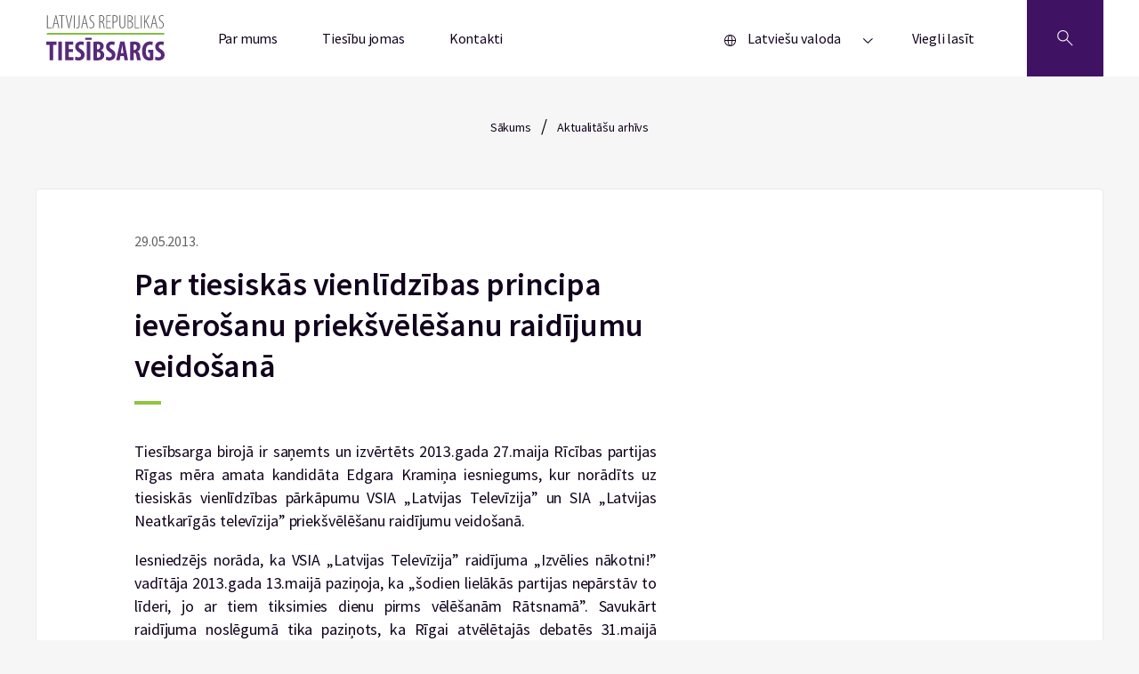

--- FILE ---
content_type: text/html; charset=UTF-8
request_url: https://www.tiesibsargs.lv/news/par-tiesiskas-vienlidzibas-principa-ieverosanu-prieksvelesanu-raidijumu-veidosana/
body_size: 11026
content:
<!doctype html>

<!--[if lt IE 9]><html class="no-js no-svg ie lt-ie9 lt-ie8 lt-ie7" lang="lv" prefix="og: https://ogp.me/ns#"> <![endif]-->
<!--[if IE 9]><html class="no-js no-svg ie ie9 lt-ie9 lt-ie8" lang="lv" prefix="og: https://ogp.me/ns#"> <![endif]-->
<!--[if gt IE 9]><!--><html class="no-js no-svg" lang="lv" prefix="og: https://ogp.me/ns#"> <!--<![endif]-->
<head>
    <meta charset="UTF-8" />
    <meta name="description" content="Tavs aizstāvis cilvēktiesību jautājumos!">
    <meta http-equiv="Content-Type" content="text/html; charset=UTF-8" />
    <meta http-equiv="X-UA-Compatible" content="IE=edge">
    <meta name="viewport" content="width=device-width, initial-scale=1.0">

        <link rel="apple-touch-icon" sizes="60x60" href="https://www.tiesibsargs.lv/wp-content/themes/tiesibsargs/assets/favicons/apple-touch-icon.png">
    <link rel="icon" type="image/png" sizes="32x32" href="https://www.tiesibsargs.lv/wp-content/themes/tiesibsargs/assets/favicons/favicon-32x32.png">
    <link rel="icon" type="image/png" sizes="16x16" href="https://www.tiesibsargs.lv/wp-content/themes/tiesibsargs/assets/favicons/favicon-16x16.png">
    <link rel="manifest" href="https://www.tiesibsargs.lv/wp-content/themes/tiesibsargs/assets/favicons/site.webmanifest">
    <link rel="mask-icon" href="https://www.tiesibsargs.lv/wp-content/themes/tiesibsargs/assets/favicons/safari-pinned-tab.svg" color="#5bbad5">
    <meta name="msapplication-TileColor" content="#da532c">
    <meta name="theme-color" content="#ffffff">


    <!-- Privacy-friendly analytics by Plausible -->
    <script async src="https://plausible.io/js/pa-CDGdfWsmB5zIPeDxH52D_.js"></script>
    <script>
    window.plausible=window.plausible||function(){(plausible.q=plausible.q||[]).push(arguments)},plausible.init=plausible.init||function(i){plausible.o=i||{}};
    plausible.init()
    </script>



    
<!-- Search Engine Optimization by Rank Math PRO - https://rankmath.com/ -->
<title>Par tiesiskās vienlīdzības principa ievērošanu priekšvēlēšanu raidījumu veidošanā - Tiesībsargs</title>
<meta name="description" content="Tiesībsarga birojā ir saņemts un izvērtēts 2013.gada 27.maija Rīcības partijas Rīgas mēra amata kandidāta Edgara Kramiņa iesniegums, kur norādīts uz tiesiskās vienlīdzības pārkāpumu VSIA „Latvijas Televīzija” un SIA „Latvijas Neatkarīgās televīzija” priekšvēlēšanu raidījumu veidošanā."/>
<meta name="robots" content="follow, index, max-snippet:-1, max-video-preview:-1, max-image-preview:large"/>
<link rel="canonical" href="https://www.tiesibsargs.lv/news/par-tiesiskas-vienlidzibas-principa-ieverosanu-prieksvelesanu-raidijumu-veidosana/" />
<meta property="og:locale" content="lv_LV" />
<meta property="og:type" content="article" />
<meta property="og:title" content="Par tiesiskās vienlīdzības principa ievērošanu priekšvēlēšanu raidījumu veidošanā - Tiesībsargs" />
<meta property="og:description" content="Tiesībsarga birojā ir saņemts un izvērtēts 2013.gada 27.maija Rīcības partijas Rīgas mēra amata kandidāta Edgara Kramiņa iesniegums, kur norādīts uz tiesiskās vienlīdzības pārkāpumu VSIA „Latvijas Televīzija” un SIA „Latvijas Neatkarīgās televīzija” priekšvēlēšanu raidījumu veidošanā." />
<meta property="og:url" content="https://www.tiesibsargs.lv/news/par-tiesiskas-vienlidzibas-principa-ieverosanu-prieksvelesanu-raidijumu-veidosana/" />
<meta property="og:site_name" content="Tiesībsargs" />
<meta property="article:publisher" content="https://www.facebook.com/Tiesibsargs" />
<meta property="fb:app_id" content="357455879894843" />
<meta property="og:image" content="https://www.tiesibsargs.lv/wp-content/uploads/2022/07/share-image1.png" />
<meta property="og:image:secure_url" content="https://www.tiesibsargs.lv/wp-content/uploads/2022/07/share-image1.png" />
<meta property="og:image:width" content="1200" />
<meta property="og:image:height" content="630" />
<meta property="og:image:alt" content="Par tiesiskās vienlīdzības principa ievērošanu priekšvēlēšanu raidījumu veidošanā" />
<meta property="og:image:type" content="image/png" />
<meta name="twitter:card" content="summary_large_image" />
<meta name="twitter:title" content="Par tiesiskās vienlīdzības principa ievērošanu priekšvēlēšanu raidījumu veidošanā - Tiesībsargs" />
<meta name="twitter:description" content="Tiesībsarga birojā ir saņemts un izvērtēts 2013.gada 27.maija Rīcības partijas Rīgas mēra amata kandidāta Edgara Kramiņa iesniegums, kur norādīts uz tiesiskās vienlīdzības pārkāpumu VSIA „Latvijas Televīzija” un SIA „Latvijas Neatkarīgās televīzija” priekšvēlēšanu raidījumu veidošanā." />
<meta name="twitter:site" content="@tiesibsargs_lv" />
<meta name="twitter:creator" content="@tiesibsargs_lv" />
<meta name="twitter:image" content="https://www.tiesibsargs.lv/wp-content/uploads/2022/07/share-image1.png" />
<!-- /Rank Math WordPress SEO plugin -->

<link rel='dns-prefetch' href='//cse.google.com' />
<link rel="alternate" type="application/rss+xml" title="Tiesībsargs&raquo; Plūsma" href="https://www.tiesibsargs.lv/feed/" />
<link rel="alternate" type="application/rss+xml" title="Komentāru plūsma" href="https://www.tiesibsargs.lv/comments/feed/" />
<link rel="alternate" title="oEmbed (JSON)" type="application/json+oembed" href="https://www.tiesibsargs.lv/wp-json/oembed/1.0/embed?url=https%3A%2F%2Fwww.tiesibsargs.lv%2Fnews%2Fpar-tiesiskas-vienlidzibas-principa-ieverosanu-prieksvelesanu-raidijumu-veidosana%2F" />
<link rel="alternate" title="oEmbed (XML)" type="text/xml+oembed" href="https://www.tiesibsargs.lv/wp-json/oembed/1.0/embed?url=https%3A%2F%2Fwww.tiesibsargs.lv%2Fnews%2Fpar-tiesiskas-vienlidzibas-principa-ieverosanu-prieksvelesanu-raidijumu-veidosana%2F&#038;format=xml" />
<style id='wp-img-auto-sizes-contain-inline-css' type='text/css'>
img:is([sizes=auto i],[sizes^="auto," i]){contain-intrinsic-size:3000px 1500px}
/*# sourceURL=wp-img-auto-sizes-contain-inline-css */
</style>
<style id='wp-emoji-styles-inline-css' type='text/css'>

	img.wp-smiley, img.emoji {
		display: inline !important;
		border: none !important;
		box-shadow: none !important;
		height: 1em !important;
		width: 1em !important;
		margin: 0 0.07em !important;
		vertical-align: -0.1em !important;
		background: none !important;
		padding: 0 !important;
	}
/*# sourceURL=wp-emoji-styles-inline-css */
</style>
<style id='wp-block-library-inline-css' type='text/css'>
:root{--wp-block-synced-color:#7a00df;--wp-block-synced-color--rgb:122,0,223;--wp-bound-block-color:var(--wp-block-synced-color);--wp-editor-canvas-background:#ddd;--wp-admin-theme-color:#007cba;--wp-admin-theme-color--rgb:0,124,186;--wp-admin-theme-color-darker-10:#006ba1;--wp-admin-theme-color-darker-10--rgb:0,107,160.5;--wp-admin-theme-color-darker-20:#005a87;--wp-admin-theme-color-darker-20--rgb:0,90,135;--wp-admin-border-width-focus:2px}@media (min-resolution:192dpi){:root{--wp-admin-border-width-focus:1.5px}}.wp-element-button{cursor:pointer}:root .has-very-light-gray-background-color{background-color:#eee}:root .has-very-dark-gray-background-color{background-color:#313131}:root .has-very-light-gray-color{color:#eee}:root .has-very-dark-gray-color{color:#313131}:root .has-vivid-green-cyan-to-vivid-cyan-blue-gradient-background{background:linear-gradient(135deg,#00d084,#0693e3)}:root .has-purple-crush-gradient-background{background:linear-gradient(135deg,#34e2e4,#4721fb 50%,#ab1dfe)}:root .has-hazy-dawn-gradient-background{background:linear-gradient(135deg,#faaca8,#dad0ec)}:root .has-subdued-olive-gradient-background{background:linear-gradient(135deg,#fafae1,#67a671)}:root .has-atomic-cream-gradient-background{background:linear-gradient(135deg,#fdd79a,#004a59)}:root .has-nightshade-gradient-background{background:linear-gradient(135deg,#330968,#31cdcf)}:root .has-midnight-gradient-background{background:linear-gradient(135deg,#020381,#2874fc)}:root{--wp--preset--font-size--normal:16px;--wp--preset--font-size--huge:42px}.has-regular-font-size{font-size:1em}.has-larger-font-size{font-size:2.625em}.has-normal-font-size{font-size:var(--wp--preset--font-size--normal)}.has-huge-font-size{font-size:var(--wp--preset--font-size--huge)}.has-text-align-center{text-align:center}.has-text-align-left{text-align:left}.has-text-align-right{text-align:right}.has-fit-text{white-space:nowrap!important}#end-resizable-editor-section{display:none}.aligncenter{clear:both}.items-justified-left{justify-content:flex-start}.items-justified-center{justify-content:center}.items-justified-right{justify-content:flex-end}.items-justified-space-between{justify-content:space-between}.screen-reader-text{border:0;clip-path:inset(50%);height:1px;margin:-1px;overflow:hidden;padding:0;position:absolute;width:1px;word-wrap:normal!important}.screen-reader-text:focus{background-color:#ddd;clip-path:none;color:#444;display:block;font-size:1em;height:auto;left:5px;line-height:normal;padding:15px 23px 14px;text-decoration:none;top:5px;width:auto;z-index:100000}html :where(.has-border-color){border-style:solid}html :where([style*=border-top-color]){border-top-style:solid}html :where([style*=border-right-color]){border-right-style:solid}html :where([style*=border-bottom-color]){border-bottom-style:solid}html :where([style*=border-left-color]){border-left-style:solid}html :where([style*=border-width]){border-style:solid}html :where([style*=border-top-width]){border-top-style:solid}html :where([style*=border-right-width]){border-right-style:solid}html :where([style*=border-bottom-width]){border-bottom-style:solid}html :where([style*=border-left-width]){border-left-style:solid}html :where(img[class*=wp-image-]){height:auto;max-width:100%}:where(figure){margin:0 0 1em}html :where(.is-position-sticky){--wp-admin--admin-bar--position-offset:var(--wp-admin--admin-bar--height,0px)}@media screen and (max-width:600px){html :where(.is-position-sticky){--wp-admin--admin-bar--position-offset:0px}}

/*# sourceURL=wp-block-library-inline-css */
</style><style id='global-styles-inline-css' type='text/css'>
:root{--wp--preset--aspect-ratio--square: 1;--wp--preset--aspect-ratio--4-3: 4/3;--wp--preset--aspect-ratio--3-4: 3/4;--wp--preset--aspect-ratio--3-2: 3/2;--wp--preset--aspect-ratio--2-3: 2/3;--wp--preset--aspect-ratio--16-9: 16/9;--wp--preset--aspect-ratio--9-16: 9/16;--wp--preset--color--black: #000000;--wp--preset--color--cyan-bluish-gray: #abb8c3;--wp--preset--color--white: #ffffff;--wp--preset--color--pale-pink: #f78da7;--wp--preset--color--vivid-red: #cf2e2e;--wp--preset--color--luminous-vivid-orange: #ff6900;--wp--preset--color--luminous-vivid-amber: #fcb900;--wp--preset--color--light-green-cyan: #7bdcb5;--wp--preset--color--vivid-green-cyan: #00d084;--wp--preset--color--pale-cyan-blue: #8ed1fc;--wp--preset--color--vivid-cyan-blue: #0693e3;--wp--preset--color--vivid-purple: #9b51e0;--wp--preset--gradient--vivid-cyan-blue-to-vivid-purple: linear-gradient(135deg,rgb(6,147,227) 0%,rgb(155,81,224) 100%);--wp--preset--gradient--light-green-cyan-to-vivid-green-cyan: linear-gradient(135deg,rgb(122,220,180) 0%,rgb(0,208,130) 100%);--wp--preset--gradient--luminous-vivid-amber-to-luminous-vivid-orange: linear-gradient(135deg,rgb(252,185,0) 0%,rgb(255,105,0) 100%);--wp--preset--gradient--luminous-vivid-orange-to-vivid-red: linear-gradient(135deg,rgb(255,105,0) 0%,rgb(207,46,46) 100%);--wp--preset--gradient--very-light-gray-to-cyan-bluish-gray: linear-gradient(135deg,rgb(238,238,238) 0%,rgb(169,184,195) 100%);--wp--preset--gradient--cool-to-warm-spectrum: linear-gradient(135deg,rgb(74,234,220) 0%,rgb(151,120,209) 20%,rgb(207,42,186) 40%,rgb(238,44,130) 60%,rgb(251,105,98) 80%,rgb(254,248,76) 100%);--wp--preset--gradient--blush-light-purple: linear-gradient(135deg,rgb(255,206,236) 0%,rgb(152,150,240) 100%);--wp--preset--gradient--blush-bordeaux: linear-gradient(135deg,rgb(254,205,165) 0%,rgb(254,45,45) 50%,rgb(107,0,62) 100%);--wp--preset--gradient--luminous-dusk: linear-gradient(135deg,rgb(255,203,112) 0%,rgb(199,81,192) 50%,rgb(65,88,208) 100%);--wp--preset--gradient--pale-ocean: linear-gradient(135deg,rgb(255,245,203) 0%,rgb(182,227,212) 50%,rgb(51,167,181) 100%);--wp--preset--gradient--electric-grass: linear-gradient(135deg,rgb(202,248,128) 0%,rgb(113,206,126) 100%);--wp--preset--gradient--midnight: linear-gradient(135deg,rgb(2,3,129) 0%,rgb(40,116,252) 100%);--wp--preset--font-size--small: 13px;--wp--preset--font-size--medium: 20px;--wp--preset--font-size--large: 36px;--wp--preset--font-size--x-large: 42px;--wp--preset--spacing--20: 0.44rem;--wp--preset--spacing--30: 0.67rem;--wp--preset--spacing--40: 1rem;--wp--preset--spacing--50: 1.5rem;--wp--preset--spacing--60: 2.25rem;--wp--preset--spacing--70: 3.38rem;--wp--preset--spacing--80: 5.06rem;--wp--preset--shadow--natural: 6px 6px 9px rgba(0, 0, 0, 0.2);--wp--preset--shadow--deep: 12px 12px 50px rgba(0, 0, 0, 0.4);--wp--preset--shadow--sharp: 6px 6px 0px rgba(0, 0, 0, 0.2);--wp--preset--shadow--outlined: 6px 6px 0px -3px rgb(255, 255, 255), 6px 6px rgb(0, 0, 0);--wp--preset--shadow--crisp: 6px 6px 0px rgb(0, 0, 0);}:where(.is-layout-flex){gap: 0.5em;}:where(.is-layout-grid){gap: 0.5em;}body .is-layout-flex{display: flex;}.is-layout-flex{flex-wrap: wrap;align-items: center;}.is-layout-flex > :is(*, div){margin: 0;}body .is-layout-grid{display: grid;}.is-layout-grid > :is(*, div){margin: 0;}:where(.wp-block-columns.is-layout-flex){gap: 2em;}:where(.wp-block-columns.is-layout-grid){gap: 2em;}:where(.wp-block-post-template.is-layout-flex){gap: 1.25em;}:where(.wp-block-post-template.is-layout-grid){gap: 1.25em;}.has-black-color{color: var(--wp--preset--color--black) !important;}.has-cyan-bluish-gray-color{color: var(--wp--preset--color--cyan-bluish-gray) !important;}.has-white-color{color: var(--wp--preset--color--white) !important;}.has-pale-pink-color{color: var(--wp--preset--color--pale-pink) !important;}.has-vivid-red-color{color: var(--wp--preset--color--vivid-red) !important;}.has-luminous-vivid-orange-color{color: var(--wp--preset--color--luminous-vivid-orange) !important;}.has-luminous-vivid-amber-color{color: var(--wp--preset--color--luminous-vivid-amber) !important;}.has-light-green-cyan-color{color: var(--wp--preset--color--light-green-cyan) !important;}.has-vivid-green-cyan-color{color: var(--wp--preset--color--vivid-green-cyan) !important;}.has-pale-cyan-blue-color{color: var(--wp--preset--color--pale-cyan-blue) !important;}.has-vivid-cyan-blue-color{color: var(--wp--preset--color--vivid-cyan-blue) !important;}.has-vivid-purple-color{color: var(--wp--preset--color--vivid-purple) !important;}.has-black-background-color{background-color: var(--wp--preset--color--black) !important;}.has-cyan-bluish-gray-background-color{background-color: var(--wp--preset--color--cyan-bluish-gray) !important;}.has-white-background-color{background-color: var(--wp--preset--color--white) !important;}.has-pale-pink-background-color{background-color: var(--wp--preset--color--pale-pink) !important;}.has-vivid-red-background-color{background-color: var(--wp--preset--color--vivid-red) !important;}.has-luminous-vivid-orange-background-color{background-color: var(--wp--preset--color--luminous-vivid-orange) !important;}.has-luminous-vivid-amber-background-color{background-color: var(--wp--preset--color--luminous-vivid-amber) !important;}.has-light-green-cyan-background-color{background-color: var(--wp--preset--color--light-green-cyan) !important;}.has-vivid-green-cyan-background-color{background-color: var(--wp--preset--color--vivid-green-cyan) !important;}.has-pale-cyan-blue-background-color{background-color: var(--wp--preset--color--pale-cyan-blue) !important;}.has-vivid-cyan-blue-background-color{background-color: var(--wp--preset--color--vivid-cyan-blue) !important;}.has-vivid-purple-background-color{background-color: var(--wp--preset--color--vivid-purple) !important;}.has-black-border-color{border-color: var(--wp--preset--color--black) !important;}.has-cyan-bluish-gray-border-color{border-color: var(--wp--preset--color--cyan-bluish-gray) !important;}.has-white-border-color{border-color: var(--wp--preset--color--white) !important;}.has-pale-pink-border-color{border-color: var(--wp--preset--color--pale-pink) !important;}.has-vivid-red-border-color{border-color: var(--wp--preset--color--vivid-red) !important;}.has-luminous-vivid-orange-border-color{border-color: var(--wp--preset--color--luminous-vivid-orange) !important;}.has-luminous-vivid-amber-border-color{border-color: var(--wp--preset--color--luminous-vivid-amber) !important;}.has-light-green-cyan-border-color{border-color: var(--wp--preset--color--light-green-cyan) !important;}.has-vivid-green-cyan-border-color{border-color: var(--wp--preset--color--vivid-green-cyan) !important;}.has-pale-cyan-blue-border-color{border-color: var(--wp--preset--color--pale-cyan-blue) !important;}.has-vivid-cyan-blue-border-color{border-color: var(--wp--preset--color--vivid-cyan-blue) !important;}.has-vivid-purple-border-color{border-color: var(--wp--preset--color--vivid-purple) !important;}.has-vivid-cyan-blue-to-vivid-purple-gradient-background{background: var(--wp--preset--gradient--vivid-cyan-blue-to-vivid-purple) !important;}.has-light-green-cyan-to-vivid-green-cyan-gradient-background{background: var(--wp--preset--gradient--light-green-cyan-to-vivid-green-cyan) !important;}.has-luminous-vivid-amber-to-luminous-vivid-orange-gradient-background{background: var(--wp--preset--gradient--luminous-vivid-amber-to-luminous-vivid-orange) !important;}.has-luminous-vivid-orange-to-vivid-red-gradient-background{background: var(--wp--preset--gradient--luminous-vivid-orange-to-vivid-red) !important;}.has-very-light-gray-to-cyan-bluish-gray-gradient-background{background: var(--wp--preset--gradient--very-light-gray-to-cyan-bluish-gray) !important;}.has-cool-to-warm-spectrum-gradient-background{background: var(--wp--preset--gradient--cool-to-warm-spectrum) !important;}.has-blush-light-purple-gradient-background{background: var(--wp--preset--gradient--blush-light-purple) !important;}.has-blush-bordeaux-gradient-background{background: var(--wp--preset--gradient--blush-bordeaux) !important;}.has-luminous-dusk-gradient-background{background: var(--wp--preset--gradient--luminous-dusk) !important;}.has-pale-ocean-gradient-background{background: var(--wp--preset--gradient--pale-ocean) !important;}.has-electric-grass-gradient-background{background: var(--wp--preset--gradient--electric-grass) !important;}.has-midnight-gradient-background{background: var(--wp--preset--gradient--midnight) !important;}.has-small-font-size{font-size: var(--wp--preset--font-size--small) !important;}.has-medium-font-size{font-size: var(--wp--preset--font-size--medium) !important;}.has-large-font-size{font-size: var(--wp--preset--font-size--large) !important;}.has-x-large-font-size{font-size: var(--wp--preset--font-size--x-large) !important;}
/*# sourceURL=global-styles-inline-css */
</style>

<style id='classic-theme-styles-inline-css' type='text/css'>
/*! This file is auto-generated */
.wp-block-button__link{color:#fff;background-color:#32373c;border-radius:9999px;box-shadow:none;text-decoration:none;padding:calc(.667em + 2px) calc(1.333em + 2px);font-size:1.125em}.wp-block-file__button{background:#32373c;color:#fff;text-decoration:none}
/*# sourceURL=/wp-includes/css/classic-themes.min.css */
</style>
<link rel='stylesheet' id='pb-accordion-blocks-style-css' href='https://www.tiesibsargs.lv/wp-content/plugins/accordion-blocks/build/index.css?ver=1764978682' type='text/css' media='all' />
<link rel='stylesheet' id='style-css' href='https://www.tiesibsargs.lv/wp-content/themes/tiesibsargs/assets/generated-css/single-news.b3beb837.css?ver=1.0' type='text/css' media='screen' />
<script type="text/javascript" src="https://www.tiesibsargs.lv/wp-includes/js/jquery/jquery.min.js?ver=3.7.1" id="jquery-core-js"></script>
<script type="text/javascript" src="https://www.tiesibsargs.lv/wp-includes/js/jquery/jquery-migrate.min.js?ver=3.4.1" id="jquery-migrate-js"></script>
<script type="text/javascript" src="https://cse.google.com/cse.js?cx=4ecf8b2ada6dbb67b&amp;ver=6.9" id="google-search-js"></script>
<link rel="https://api.w.org/" href="https://www.tiesibsargs.lv/wp-json/" /><link rel="alternate" title="JSON" type="application/json" href="https://www.tiesibsargs.lv/wp-json/wp/v2/news/3207" /><link rel="EditURI" type="application/rsd+xml" title="RSD" href="https://www.tiesibsargs.lv/xmlrpc.php?rsd" />
<meta name="generator" content="WordPress 6.9" />
<link rel='shortlink' href='https://www.tiesibsargs.lv/?p=3207' />

</head>
		
	<body class="wp-singular news-template-default single single-news postid-3207 wp-theme-tiesibsargs" data-template="base.twig">

  <div class="site">
    
          <header role="banner" class="header" aria-label="Lapas galvene">
        

            
  <div class="wrapper">
    <div class="header__content">
      <div class="header__logo">
        <a href="https://www.tiesibsargs.lv/">
          <img src="https://www.tiesibsargs.lv/wp-content/themes/tiesibsargs/assets/img/logo.svg" alt="tiesibsargs.lv atgriezties sākumlapā">
        </a>
      </div>
      
      <nav role="navigation" class="header__nav" aria-label='Galvenes navigācija'>
       
        <div class="menu js-menu">
  <button class="menu__btn" type="button" id="menubutton-menu1" aria-haspopup="true" aria-controls="menu1">
        <span class="menu__btn-text">Izvēlne</span>
    










    <svg width="12px" height="6px" viewBox="0 0 12 6" version="1.1" xmlns="http://www.w3.org/2000/svg" xmlns:xlink="http://www.w3.org/1999/xlink">
    <g stroke="none" stroke-width="1" fill="none" fill-rule="evenodd">
        <g transform="translate(-219.000000, -33.000000)" fill="#12021D">
            <g transform="translate(0.000000, -1.000000)">
                <g transform="translate(145.000000, 0.000000)">
                    <g transform="translate(21.810066, 27.000000)">
                        <g transform="translate(58.500000, 10.000000) scale(1, -1) rotate(-180.000000) translate(-58.500000, -10.000000) translate(53.000000, 7.000000)">
                            <polygon points="5.5 6 0 0.736842105 0.77 0 5.5 4.52631579 10.23 0 11 0.736842105"></polygon>
                        </g>
                    </g>
                </g>
            </g>
        </g>
    </g>
</svg>











  </button>

  <ul id="menu1" role="menu" aria-labelledby="menubutton-menu1" class="menu__items">
          <li role="none" class="menu__item menu-item menu-item-type-post_type menu-item-object-page menu-item-202">
        <a role="menuitem" href="https://www.tiesibsargs.lv/par-mums/" class="menu__link">Par mums</a>
      </li>
          <li role="none" class="menu__item menu-item menu-item-type-post_type menu-item-object-page menu-item-326">
        <a role="menuitem" href="https://www.tiesibsargs.lv/tiesibu-jomas/" class="menu__link">Tiesību jomas</a>
      </li>
          <li role="none" class="menu__item menu-item menu-item-type-post_type menu-item-object-page menu-item-201">
        <a role="menuitem" href="https://www.tiesibsargs.lv/kontakti/" class="menu__link">Kontakti</a>
      </li>
              <div class="menu__lang">
        <div class="menu js-menu">
  <button class="menu__btn" type="button" id="menubutton-menu2" aria-haspopup="true" aria-controls="menu2">
          











<svg width="13px" height="13px" viewBox="0 0 13 13" version="1.1" xmlns="http://www.w3.org/2000/svg" xmlns:xlink="http://www.w3.org/1999/xlink">
    <title>Language</title>
    <g stroke="none" stroke-width="1" fill="none" fill-rule="evenodd">
        <g transform="translate(-33.000000, -307.000000)" fill="#12021D">
            <g transform="translate(33.000000, 304.000000)">
                <g transform="translate(0.000000, 3.000000)">
                    <path d="M6.5,0 C2.91014913,0 0,2.91014913 0,6.5 C0,10.0898509 2.91014913,13 6.5,13 C10.0898509,13 13,10.0898509 13,6.5 C13,4.77609282 12.3151805,3.12279238 11.0961941,1.90380592 C9.87720762,0.684819462 8.22390718,0 6.5,0 Z M12.0714286,6.03571429 L9.28571429,6.03571429 C9.23151766,4.32578999 8.78852575,2.6506772 7.99035714,1.1375 C10.2427974,1.75363235 11.8720084,3.70905625 12.0714286,6.03571429 L12.0714286,6.03571429 Z M6.5,12.0714286 C6.39642615,12.0783836 6.29250242,12.0783836 6.18892857,12.0714286 C5.22706121,10.5375155 4.69323663,8.77413101 4.64285714,6.96428571 L8.35714286,6.96428571 C8.31095299,8.77282895 7.7819662,10.5361182 6.825,12.0714286 C6.7167997,12.0790212 6.6082003,12.0790212 6.5,12.0714286 L6.5,12.0714286 Z M4.64285714,6.03571429 C4.68904701,4.22717105 5.2180338,2.46388176 6.175,0.928571429 C6.38173041,0.905341245 6.59041245,0.905341245 6.79714286,0.928571429 C7.76391396,2.46108393 8.30257712,4.22456451 8.35714286,6.03571429 L4.64285714,6.03571429 Z M4.99571429,1.1375 C4.2023873,2.65183522 3.76417465,4.32688722 3.71428571,6.03571429 L0.928571429,6.03571429 C1.12799163,3.70905625 2.75720263,1.75363235 5.00964286,1.1375 L4.99571429,1.1375 Z M0.951785714,6.96428571 L3.7375,6.96428571 C3.78595238,8.67274746 4.22257206,10.3477793 5.01428571,11.8625 C2.76914679,11.2398126 1.14856283,9.28585138 0.951785714,6.96428571 Z M7.99035714,11.8625 C8.78852575,10.3493228 9.23151766,8.67421001 9.28571429,6.96428571 L12.0714286,6.96428571 C11.8720084,9.29094375 10.2427974,11.2463676 7.99035714,11.8625 Z"></path>
                </g>
            </g>
        </g>
    </g>
</svg>










        <span class="menu__btn-text">Latviešu valoda</span>
    










    <svg width="12px" height="6px" viewBox="0 0 12 6" version="1.1" xmlns="http://www.w3.org/2000/svg" xmlns:xlink="http://www.w3.org/1999/xlink">
    <g stroke="none" stroke-width="1" fill="none" fill-rule="evenodd">
        <g transform="translate(-219.000000, -33.000000)" fill="#12021D">
            <g transform="translate(0.000000, -1.000000)">
                <g transform="translate(145.000000, 0.000000)">
                    <g transform="translate(21.810066, 27.000000)">
                        <g transform="translate(58.500000, 10.000000) scale(1, -1) rotate(-180.000000) translate(-58.500000, -10.000000) translate(53.000000, 7.000000)">
                            <polygon points="5.5 6 0 0.736842105 0.77 0 5.5 4.52631579 10.23 0 11 0.736842105"></polygon>
                        </g>
                    </g>
                </g>
            </g>
        </g>
    </g>
</svg>











  </button>

  <ul id="menu2" role="menu" aria-labelledby="menubutton-menu2" class="menu__items">
          <li role="none" class="menu__item lang-item lang-item-7 lang-item-lv current-lang lang-item-first menu-item menu-item-type-custom menu-item-object-custom menu-item-375-lv">
        <a role="menuitem" href="https://www.tiesibsargs.lv/news/par-tiesiskas-vienlidzibas-principa-ieverosanu-prieksvelesanu-raidijumu-veidosana/" class="menu__link">Latviešu valoda</a>
      </li>
          <li role="none" class="menu__item lang-item lang-item-10 lang-item-en no-translation menu-item menu-item-type-custom menu-item-object-custom menu-item-375-en">
        <a role="menuitem" href="https://www.tiesibsargs.lv/en/homepage/" class="menu__link">English</a>
      </li>
          <li role="none" class="menu__item lang-item lang-item-15 lang-item-ru no-translation menu-item menu-item-type-custom menu-item-object-custom menu-item-375-ru">
        <a role="menuitem" href="https://www.tiesibsargs.lv/ru/homepage-rus/" class="menu__link">Русский</a>
      </li>
          </ul>
</div>        <a class="menu__link menu__link--lang" aria-label="Viegli lasīt"  href="https://www.tiesibsargs.lv/viegli-lasit/">Viegli lasīt</a>
              </div>
      </ul>
</div>      </nav>

      <button type="button" class="header__search" aria-label='Atveriet meklēšanu'>
        



<svg version="1.1" viewBox="0 0 700 700" xmlns="http://www.w3.org/2000/svg" xmlns:xlink="http://www.w3.org/1999/xlink">
    <g>
        <path d="m624.88 530.12-204.02-204c29.996-35.688 46.422-80.301 46.422-127.48 0-53.059-20.66-102.95-58.184-140.46-37.52-37.512-87.406-58.172-140.46-58.172-53.059 0-102.95 20.66-140.45 58.184-77.441 77.453-77.441 203.46 0 280.92 37.508 37.52 87.395 58.184 140.45 58.184 47.168 0 91.793-16.414 127.48-46.422l204 204zm-471.95-215.77c-63.793-63.805-63.793-167.62 0-231.42 30.906-30.902 71.996-47.926 115.71-47.926 43.715 0 84.805 17.023 115.71 47.926 30.906 30.906 47.926 71.996 47.926 115.71 0 43.715-17.023 84.805-47.926 115.71-30.906 30.906-72.008 47.926-115.71 47.926s-84.805-17.012-115.71-47.926z"/>
    </g>
</svg>


















      </button>
    </div>
  </div>
  <section class="header__container">
    <div class="wrapper">
      <div class='header__search-block'>
        <h2 class="header__search-title">Meklēt tīmekļa vietnē</h2>
        <div class="gcse-searchbox-only" data-resultsUrl="https://www.tiesibsargs.lv/google-mekletajs"></div>
         <div class="header__google">
            <div class="header__notif-box header__notif-box--google">
              <div class="header__notif-block--basis">
                    













<svg width="36px" height="36px" version="1.1" viewBox="0 0 700 700" xmlns="http://www.w3.org/2000/svg" xmlns:xlink="http://www.w3.org/1999/xlink">
 <g>
  <path d="m366.8 179.2v151.2c0 9.2773-7.5195 16.801-16.801 16.801-9.2773 0-16.801-7.5195-16.801-16.801v-151.2c0-9.2773 7.5195-16.801 16.801-16.801 9.2773 0 16.801 7.5234 16.801 16.801z"/>
  <path d="m366.8 385v8.3984c0 9.2773-7.5195 16.801-16.801 16.801-9.2773 0-16.801-7.5195-16.801-16.801v-8.3984c0-9.2773 7.5195-16.801 16.801-16.801 9.2773 0 16.801 7.5234 16.801 16.801z"/>
  <path d="m350 61.602c-120.43 0-218.4 97.973-218.4 218.4 0 120.43 97.973 218.4 218.4 218.4 120.43 0 218.4-97.973 218.4-218.4 0-120.43-97.969-218.4-218.4-218.4zm0 403.2c-101.9 0-184.8-82.902-184.8-184.8s82.902-184.8 184.8-184.8 184.8 82.902 184.8 184.8-82.902 184.8-184.8 184.8z"/>
 </g>
</svg>









              <p class="header__notif-text">Pirms uzsākat meklēšanu, vēlamies informēt, ka meklēšana tiek nodrošināta, izmantojot Google pakalpojumus. Spiežot pogu “meklēt”, Jūs piekrītat Google pakalpojumu nosacījumiem.
                              </p>
              </div>
              <div class="header__notif-block--basis">
              <button class="header__google-cancel" aria-label="Aizvērt poga"></button>
              </div>
            </div>
        </div>
        <section class="header__search-box">
                                        <div class="header__search-items">
              <h2 class="header__search-title">Meklētākās tēmas</h2>
              <ul>
                                                                      <li><a href="https://www.tiesibsargs.lv/theme/cilveku-ar-invaliditati-tiesibas/" class="header__search-link">Cilvēku ar invaliditāti tiesības</a></li>
                                                                      <li><a href="https://www.tiesibsargs.lv/theme/diskriminacija/" class="header__search-link">Diskriminācija</a></li>
                                                                      <li><a href="https://www.tiesibsargs.lv/theme/pilsoniskas-un-politiskas-tiesibas/velesanu-tiesibas/" class="header__search-link">Vēlēšanu tiesības</a></li>
                              </ul>
            </div>
                  </section>
      </div>
    </div>
  </section>
</header>
    
    <main id="content" role="main" class="page" aria-hidden="false" aria-label="Lapas saturs">
                  <div class="single-news">
        <div class="hero hero--personal">
                    
                            <a href="https://www.tiesibsargs.lv/" class="hero__text">Sākums</a>
                <span class="hero__devider">/</span>
                                
                            <a href="https://www.tiesibsargs.lv/news/" class="hero__text">Aktualitāšu arhīvs</a>
                        </div>
 




        <div class="wrapper">
            <section class="single-news__descr">
                <div class="single-news__block">
                    <time class="single-news__time">29.05.2013.</time>
                    <h1 class="single-news__main-title">Par tiesiskās vienlīdzības principa ievērošanu priekšvēlēšanu raidījumu veidošanā</h1>
                    <div class="text-editor"></p>
<p style="text-align: justify;">Tiesībsarga birojā ir saņemts un izvērtēts 2013.gada 27.maija Rīcības partijas Rīgas mēra amata kandidāta Edgara Kramiņa iesniegums, kur norādīts uz tiesiskās vienlīdzības pārkāpumu VSIA „Latvijas Televīzija” un SIA „Latvijas Neatkarīgās televīzija” priekšvēlēšanu raidījumu veidošanā.</p>
<p style="text-align: justify;">Iesniedzējs norāda, ka VSIA „Latvijas Televīzija” raidījuma „Izvēlies nākotni!” vadītāja 2013.gada 13.maijā paziņoja, ka „šodien lielākās partijas nepārstāv to līderi, jo ar tiem tiksimies dienu pirms vēlēšanām Rātsnamā”. Savukārt raidījuma noslēgumā tika paziņots, ka Rīgai atvēlētajās debatēs 31.maijā piedalīsies tikai pēc jaunākajiem socioloģisko aptauju datiem noskaidrotie, populāro partiju līderi – mēra amata kandidāti. Iesniedzējs norāda, ka nav skaidrs, kādā veidā partijas, kurus 13.maija raidījumā nepārstāvēja to līderi, no televīzijas puses jau iepriekš ir informētas par SKDS un „Latvijas Faktu” socioloģisko aptauju rezultātiem? Iesniedzējs norāda, ka analogas līderu debates 30.maijā organizē Latvijas Neatkarīgā televīzija, nosakot sarakstu popularitāti pēc pētījumu aģentūras TNS datiem, kā rezultātā raidījumā piedalīsies tikai Saeimā pārstāvētās sešas partijas.</p>
<p style="text-align: justify;">VSIA „Latvija Televīzija”, 2013.gada priekšvēlēšanu raidījumu ciklā „Izvēlies nākotni!” ir ievērojusi tiesiskās vienlīdzības principu, dodot iespējas izteikties visām partijām 2013.gada 13.maija raidījumā, tādējādi atspoguļojot viedokļu dažādību. Tomēr šīs tiesības, kā izriet no 2013.gada 13.maija raidījumā „Izvēlies nākotni!” norādītā, netiks nodrošinātas 2013.gada 31.maija papildraidījumā.</p>
<p style="text-align: justify;">Tiesībsargs vērš uzmanību, ka ir respektējama raidījuma veidotāju redakcionālā brīvība veidot raidījumu saturu, tomēr konkrētajā gadījumā, veidojot priekšvēlēšanu raidījumus, tiek skartas būtiskas konstitucionāla ranga tiesības. Ja raidījuma veidotāji ir izvēlējušies priekšvēlēšanu raidījumu ciklā „Izvēlies nākotni!” Rīgas pašvaldībai pievērst pastiprinātu uzmanību un veidot papildraidījumu 2013.gada 31.maijā, tiesībsarga ieskatā ir jārod iespēja sevi vienlīdzīgi prezentēt visiem Rīgas mēra amata kandidātiem.</p>
<p style="text-align: justify;">Tiesībsargs vērš uzmanību, ka vēlētāji izdara savu izvēli, balstoties uz saņemto informāciju, līdz ar to elektroniskie plašsaziņas līdzekļi ir atbildīgi par informācijas precīzu atspoguļojumu, tostarp par tiesiskās vienlīdzības principa ievērošanu, objektīvi prezentējot visus Rīgas mēra amata kandidātus. Tiesībsargs atzīmē, ka informācija, kas pausta pirms vēlēšanām, var būtiski ietekmēt vēlēšanu rezultātus, tādēļ ir svarīgs laika posms, kurā tiek atspoguļoti Rīgas mēra amata kandidāti. Saskaņā ar masu komunikāciju teoriju, jo vairāk persona skatās televīziju, jo vairāk pieņem to pasaules uzskatu, ko pauž attiecīgie mediji. Līdz ar to īpaša nozīme ir tiem televīzijas raidījumiem, kas tiek veidoti pēdējā priekšvēlēšanu brīdī un attiecīgi var būtiski ietekmēt vēlētāju izvēli.</p>
<p style="text-align: justify;">Tiesībsargs aicina VSIA „Latvija Televīzija” priekšvēlēšanu debašu cikla „Izvēlies nākotni!” 31.maija raidījumā rast iespēju vienlīdzīgi sevi prezentēt visiem Rīgas mēra amata kandidātiem. Tāpat tiesībsargs aicina SIA „Latvijas Neatkarīgā televīzija” vadību rast iespēju atspoguļot visus Rīgas mēra amata kandidātus 2013.gada 30.maija priekšvēlēšanu debašu raidījumā.</p>
</div>

                                    </div>

                            </section>

                            <div class="single-news__box">
                    <h2 class="single-news__title">Citas aktualitātes</h2>
                                                                                <article class="card-article card-article--news">
    <div class="card-article__box">
                        <time class="card-article__time" >05.12.2025.</time>
                            <p class="card-article__subtitle">Tiesībsargs izglīto</p> 
            
    </div>
    
    <div>
                
        
                    <div class="card-article__tags">
            <a href="https://www.tiesibsargs.lv/news/tiesibsargs-izglito-par-pieklustamam-aptaujam/" class="card-article__title-link">
                                <h3 class="card-article__title">Tiesībsargs izglīto: mācības socioloģisko aptauju veicējiem par ikvienam piekļūstamām aptauju vietnēm</h3>
                            </a>

                            <ul class="card-article__items">
                                </ul>
            </div>
</article>
 
                                                                                <article class="card-article card-article--news">
    <div class="card-article__box">
                        <time class="card-article__time" >05.12.2025.</time>
                            <p class="card-article__subtitle">Tiesībsargs izglīto</p> 
            
    </div>
    
    <div>
                
        
                    <div class="card-article__tags">
            <a href="https://www.tiesibsargs.lv/news/tiesibsarga-izglito-par-datu-aizsardzibu-diskriminacijas-noversanu-un-naida-runu/" class="card-article__title-link">
                                <h3 class="card-article__title">Tiesībsargs izglīto skolēnus par datu aizsardzību un jaunatnes lietu speciālistus par diskriminācijas novēršanu un naida runu</h3>
                            </a>

                            <ul class="card-article__items">
                                </ul>
            </div>
</article>
 
                                                                                <article class="card-article card-article--news">
    <div class="card-article__box">
                        <time class="card-article__time" >04.12.2025.</time>
                    
    </div>
    
    <div>
                
        
                    <div class="card-article__tags">
            <a href="https://www.tiesibsargs.lv/news/aicinam-registreties-diskusijai-par-ierednu-rotaciju/" class="card-article__title-link">
                                <h3 class="card-article__title">Aicinām reģistrēties 10. decembra diskusijai par ierēdņu rotāciju</h3>
                            </a>

                            <ul class="card-article__items">
                                </ul>
            </div>
</article>
 
                                            <a class="single-news__link" aria-label="Visas aktualitātes" href="https://www.tiesibsargs.lv/news/">Visas aktualitātes</a>
                </div>
                        
            
        </div>
    </div>
    </main>

          <footer role="contentinfo" class="footer" id="kontakti" aria-label="Lapas kājene">
      <div class="wrapper footer__blocks">
    <section class="footer__info">
      <h2 class="footer__title">Tiesībsarga birojs</h2>
      <a class="footer__text footer__text--address" aria-label=" Adrese" href="https://goo.gl/maps/TQFXA6uTcesJpn8u8" title="Atvērt Google kartē Baznīcas iela 25<br />
Rīga <br />
LV-1010" target="_blank">Baznīcas iela 25<br />
Rīga <br />
LV-1010</a>
      <a href="tel:+371 67686768" aria-label="Vispirms tālrunis" class="footer__text footer__text--phone" title="Zvanīt uz +371 67686768">+371 67686768</a>      <a href="tel:+371 25576154" aria-label="Otrais tālrunis" class="footer__text footer__text--phone" title="Zvanīt uz +371 25576154">+371 25576154</a>            <a href="mailto:tiesibsargs@tiesibsargs.lv" aria-label="E-pasts" class="footer__text" title="Rakstīt uz tiesibsargs@tiesibsargs.lv">tiesibsargs@tiesibsargs.lv</a>    </section>
        <nav role="navigation" aria-label="Kājenes navigācija">
            <ul class="footer__nav">
                  <li>
            <h3 class="footer__text footer__subtitle">Par iestādi</h3>
            <ul>
                              <li class="menu-item menu-item-type-post_type menu-item-object-page menu-item-206">
                  <a href="https://www.tiesibsargs.lv/par-mums/" class="footer__text" title="Go to Par mums">Par mums</a>
                </li>
                          </ul>
          </li>
                  <li>
            <h3 class="footer__text footer__subtitle">Resursi</h3>
            <ul>
                              <li class="menu-item menu-item-type-post_type menu-item-object-page menu-item-1752">
                  <a href="https://www.tiesibsargs.lv/resursu-datubaze/" class="footer__text" title="Go to Meklēt pēc atslēgvārda">Meklēt pēc atslēgvārda</a>
                </li>
                              <li class="menu-item menu-item-type-post_type menu-item-object-page menu-item-513">
                  <a href="https://www.tiesibsargs.lv/tiesibu-jomas/" class="footer__text" title="Go to Pārlūkot tiesību jomas">Pārlūkot tiesību jomas</a>
                </li>
                          </ul>
          </li>
                  <li>
            <h3 class="footer__text footer__subtitle">Saziņa</h3>
            <ul>
                              <li class="menu-item menu-item-type-post_type menu-item-object-page menu-item-509">
                  <a href="https://www.tiesibsargs.lv/kontakti/" class="footer__text" title="Go to Kontakti">Kontakti</a>
                </li>
                              <li class="menu-item menu-item-type-post_type menu-item-object-page menu-item-510">
                  <a href="https://www.tiesibsargs.lv/kontakti/iesniegums/" class="footer__text" title="Go to Iesniegums">Iesniegums</a>
                </li>
                              <li class="menu-item menu-item-type-post_type menu-item-object-page menu-item-511">
                  <a href="https://www.tiesibsargs.lv/kontakti/darbinieku-kontakti/" class="footer__text" title="Go to Darbinieku kontakti">Darbinieku kontakti</a>
                </li>
                          </ul>
          </li>
                                  <li>
            <ul class="list-social">
        <li>
        <h3 class="list-social__title">Sekojiet mums</h3>
        <ul class="list-social__child">
                                                                
            <li class="menu-item menu-item-type-custom menu-item-object-custom menu-item-208 list-social__item">
                <a href="https://twitter.com/tiesibsargs_lv" target="_blank" class="list-social__link" aria-label="Doties uz Twitter" title="Doties uz Twitter">
                                    






<svg version="1.1" id="Layer_1" xmlns="http://www.w3.org/2000/svg" xmlns:xlink="http://www.w3.org/1999/xlink" x="0px" y="0px" viewBox="0 0 1200 1227" style="enable-background:new 0 0 1200 1227;" xml:space="preserve">
    <title>twitter</title>
    <style type="text/css">
        .st0{fill:#3B195F;}
    </style>
    <path class="st0" d="M668.2,557.4L935,247.2h-63.3L640.1,516.6L455,247.2H241.6l279.9,407.3L241.6,979.8h63.3l244.7-284.5L745,979.8
        h213.4L668.2,557.4L668.2,557.4z M581.6,658.1l-28.4-40.6L327.6,294.8h97.1l182.1,260.4l28.4,40.6l236.7,338.5h-97.1L581.6,658.1
        L581.6,658.1z"/>
</svg>















                 
                Twitter</a>
            </li>
                                                                
            <li class="menu-item menu-item-type-custom menu-item-object-custom menu-item-580 list-social__item">
                <a href="https://www.facebook.com/Tiesibsargs" target="_blank" class="list-social__link" aria-label="Doties uz Facebook" title="Doties uz Facebook">
                                    








<svg width="38px" height="38px" viewBox="0 0 38 38" version="1.1" xmlns="http://www.w3.org/2000/svg" xmlns:xlink="http://www.w3.org/1999/xlink">
    <title>facebook</title>
    <defs>
        <filter color-interpolation-filters="auto" id="filter-1">
            <feColorMatrix in="SourceGraphic" type="matrix" values="0 0 0 0 0.400000 0 0 0 0 0.176471 0 0 0 0 0.568627 0 0 0 1.000000 0"></feColorMatrix>
        </filter>
    </defs>
    <g stroke="none" stroke-width="1" fill="none" fill-rule="evenodd">
        <g transform="translate(-1172.000000, -94.000000)">
            <g transform="translate(1172.000000, 94.000000)">
                <rect fill-rule="nonzero" x="0" y="0" width="38" height="38"></rect>
                <g filter="url(#filter-1)">
                    <g transform="translate(14.500000, 9.500000)">
                        <path d="M9.34511873,11.249788 L9.86332454,7.63043355 L6.62110818,7.63043355 L6.62110818,5.2817817 C6.62110818,4.29144763 7.07387863,3.32598496 8.52612137,3.32598496 L10,3.32598496 L10,0.244757221 C10,0.244757221 8.66279683,0 7.38364116,0 C4.71292876,0 2.96833773,1.73364988 2.96833773,4.8719688 L2.96833773,7.63043355 L0,7.63043355 L0,11.249788 L2.96833773,11.249788 L2.96833773,20 L6.62110818,20 L6.62110818,11.249788 L9.34511873,11.249788 Z" fill="#FFFFFF"></path>
                    </g>
                </g>
            </g>
        </g>
    </g>
</svg>













                 
                Facebook</a>
            </li>
                                                                
            <li class="menu-item menu-item-type-custom menu-item-object-custom menu-item-581 list-social__item">
                <a href="https://www.youtube.com/channel/UCHnvWg8s4BdGTEdZW-BijJg" target="_blank" class="list-social__link" aria-label="Doties uz Youtube" title="Doties uz Youtube">
                                    







<svg width="38px" height="38px" viewBox="0 0 38 38" version="1.1" xmlns="http://www.w3.org/2000/svg" xmlns:xlink="http://www.w3.org/1999/xlink">
    <title>youtube</title>
    <g stroke="none" stroke-width="1" fill="none" fill-rule="evenodd">
        <g transform="translate(-1172.000000, -174.000000)">
            <g transform="translate(1172.000000, 174.000000)">
                <rect  fill-rule="nonzero" x="0" y="0" width="38" height="38"></rect>
                <path d="M28.1595565,14.1388776 C27.9328992,13.2968104 27.2751441,12.6390553 26.433077,12.412398 C24.9093014,12 18.7862402,12 18.7862402,12 C18.7862402,12 12.663179,12 11.1394035,12.412398 C10.2973363,12.6390553 9.63958123,13.2968104 9.4129239,14.1388776 C9.12840118,15.6928953 8.99032997,17.2701834 9.00052594,18.85 C8.99032997,20.4298166 9.12840118,22.0071047 9.4129239,23.5611224 C9.63958123,24.4031896 10.2973363,25.0609447 11.1394035,25.287602 C12.663179,25.7 18.7862402,25.7 18.7862402,25.7 C18.7862402,25.7 24.9093014,25.7 26.433077,25.287602 C27.2751441,25.0609447 27.9328992,24.4031896 28.1595565,23.5611224 C28.4440793,22.0071047 28.5821505,20.4298166 28.5719545,18.85 C28.5821505,17.2701834 28.4440793,15.6928953 28.1595565,14.1388776 L28.1595565,14.1388776 Z M16.8290974,21.7857143 L16.8290974,15.9142857 L21.910679,18.85 L16.8290974,21.7857143 Z" fill="#662D91"></path>
            </g>
        </g>
    </g>
</svg>














                 
                Youtube</a>
            </li>
                    </ul>
    </li>
    </ul>
          </li>
              </ul>
          </nav>
  </div>
      <nav role="navigation" aria-label="Sociālā navigācija" class="footer__privacy">
      <div class="wrapper">
        <ul>
                      <li class="footer__privacy-list">
              <a class="footer__text footer__text--white" aria-label="Privacy Privātuma politika" href="https://www.tiesibsargs.lv/privatuma-politika-2/">Privātuma politika</a>
            </li>
                      <li class="footer__privacy-list">
              <a class="footer__text footer__text--white" aria-label="Privacy Sīkdatņu izmantošana" href="https://www.tiesibsargs.lv/sikdatnu-izmantosana/">Sīkdatņu izmantošana</a>
            </li>
                      <li class="footer__privacy-list">
              <a class="footer__text footer__text--white" aria-label="Privacy Piekļūstamības paziņojums" href="https://www.tiesibsargs.lv/pieklustamibas-pazinojums/">Piekļūstamības paziņojums</a>
            </li>
                  </ul>
      </div>
    </nav>
  </footer>
      <script type="speculationrules">
{"prefetch":[{"source":"document","where":{"and":[{"href_matches":"/*"},{"not":{"href_matches":["/wp-*.php","/wp-admin/*","/wp-content/uploads/*","/wp-content/*","/wp-content/plugins/*","/wp-content/themes/tiesibsargs/*","/*\\?(.+)"]}},{"not":{"selector_matches":"a[rel~=\"nofollow\"]"}},{"not":{"selector_matches":".no-prefetch, .no-prefetch a"}}]},"eagerness":"conservative"}]}
</script>
<script type="text/javascript" src="https://www.tiesibsargs.lv/wp-content/plugins/accordion-blocks/js/accordion-blocks.min.js?ver=1764978682" id="pb-accordion-blocks-frontend-script-js"></script>
<script type="text/javascript" src="https://www.tiesibsargs.lv/wp-content/themes/tiesibsargs/assets/js-plugins/a11y-menu.js?ver=1.0" id="a11y-menu-js"></script>
<script type="text/javascript" src="https://www.tiesibsargs.lv/wp-content/themes/tiesibsargs/assets/js-plugins/slick.min.js?ver=1.0" id="slick-js-js"></script>
<script type="text/javascript" src="https://www.tiesibsargs.lv/wp-content/themes/tiesibsargs/assets/generated-js/combine.min.js?ver=1.1" id="main-min-js"></script>

      </div>
	</body>
</html>


--- FILE ---
content_type: text/css
request_url: https://www.tiesibsargs.lv/wp-content/themes/tiesibsargs/assets/generated-css/single-news.b3beb837.css?ver=1.0
body_size: 39265
content:
@charset "UTF-8";a,abbr,acronym,address,applet,article,aside,audio,b,big,blockquote,body,canvas,caption,center,cite,code,dd,del,details,dfn,div,dl,dt,em,embed,fieldset,figcaption,figure,footer,form,h1,h2,h3,h4,h5,h6,header,hgroup,html,i,iframe,img,ins,kbd,label,legend,li,mark,menu,nav,object,ol,output,p,pre,q,ruby,s,samp,section,small,span,strike,strong,sub,summary,sup,table,tbody,td,tfoot,th,thead,time,tr,tt,u,ul,var,video{border:0;font-size:100%;font:inherit;margin:0;padding:0;vertical-align:baseline}article,aside,details,figcaption,figure,footer,header,hgroup,menu,nav,section{display:block}body{line-height:1}ol,ul{list-style:none}blockquote,q{quotes:none}blockquote:after,blockquote:before,q:after,q:before{content:"";content:none}table{border-collapse:collapse;border-spacing:0}@font-face{font-display:swap;font-family:Source Sans Pro;font-style:normal;font-weight:300;src:url(../fonts/sourcesanspro/SourceSansPro-Light.woff) format("woff")}@font-face{font-display:swap;font-family:Source Sans Pro;font-style:normal;font-weight:400;src:url(../fonts/sourcesanspro/SourceSansPro-Regular.woff) format("woff")}@font-face{font-display:swap;font-family:Source Sans Pro;font-style:normal;font-weight:600;src:url(../fonts/sourcesanspro/SourceSansPro-SemiBold.woff) format("woff")}@font-face{font-display:swap;font-family:Source Sans Pro;font-style:normal;font-weight:700;src:url(../fonts/sourcesanspro/SourceSansPro-Bold.woff) format("woff")}html{height:100%;scroll-behavior:smooth}*,:after,:before{box-sizing:border-box}.site,body{height:100%}body{-webkit-font-smoothing:antialiased;font-family:Source Sans Pro,sans-serif;font-weight:400;overflow-x:hidden;position:relative}body footer{position:-webkit-sticky;position:sticky;top:100%}.page{position:relative}.menu-is-open{overflow:auto}@media (min-width:1024px){.menu-is-open{overflow:auto}.menu-is-open .page:before{position:relative}}b,strong{font-weight:bolder}img{display:inline-block;width:100%}a{text-decoration:none;transition:all .2s ease}a[href=""],a[href="#"]{display:none}.wrapper{margin:0 auto;padding-left:20px;padding-right:20px;position:relative}@media (min-width:768px){.wrapper{padding-left:40px;padding-right:40px}}@media (min-width:1400px){.wrapper{max-width:1300px;padding:0}}.wrapper--flex{display:block}.green{fill:#8cc63f}.about,.contacts{background-color:#f6f6f6}.cc-form{background-color:#fff;border:1px solid #ece9e9;border-radius:4px;margin-bottom:24px;padding:20px 22px}.cc-form,.cc-form .gform_heading{position:relative}.cc-form .gform_heading:after{background-image:url(../../assets/img/svg/icon-email.svg);background-position:50%;background-repeat:no-repeat;background-size:20px;content:"";display:inline-block;height:20px;position:absolute;right:0;top:6px;width:20px}.cc-form .gform_title{font-size:20px;font-weight:600;line-height:28px;margin-bottom:24px;padding-right:24px}.cc-form .gform_fields{align-items:flex-start}.cc-form .gfield--type-submit{margin:27px 0 0;margin:0;padding:0}.cc-form .gform_description{font-size:16px;font-weight:400;line-height:24px;margin-bottom:24px}.cc-form .gfield--input-type-consent .gfield_label,.cc-form .gform_required_legend{display:none!important}.cc-form .gfield_label{color:#636466;font-size:14px!important;font-weight:400;font-weight:400!important;line-height:18px}.cc-form .gfield_label .gfield_required{color:#636466!important;font-style:normal!important}.cc-form .gfield--type-submit,.cc-form .gfield_html .gform_button,.cc-form .gform_footer{padding-top:26px}.cc-form .gfield--type-submit .button,.cc-form .gfield--type-submit button,.cc-form .gfield_html .gform_button .button,.cc-form .gfield_html .gform_button button,.cc-form .gform_footer .button,.cc-form .gform_footer button{background-color:#401263;border:none;border-radius:4px;color:#fff;cursor:pointer;font-size:16px;font-weight:400;height:50px!important;line-height:18px;padding:16px;transition:all .2s ease-in-out}.cc-form .gfield--type-submit .button:hover,.cc-form .gfield--type-submit button:hover,.cc-form .gfield_html .gform_button .button:hover,.cc-form .gfield_html .gform_button button:hover,.cc-form .gform_footer .button:hover,.cc-form .gform_footer button:hover{background-color:#d40e5f}.cc-form .gfield--type-submit .button:focus-visible,.cc-form .gfield--type-submit button:focus-visible,.cc-form .gfield_html .gform_button .button:focus-visible,.cc-form .gfield_html .gform_button button:focus-visible,.cc-form .gform_footer .button:focus-visible,.cc-form .gform_footer button:focus-visible{border-radius:4px;box-shadow:inset 0 0 0 2px #d40e5f;outline:none}.cc-form .gfield_description.gfield_validation_message,.cc-form .gform_validation_errors{background-color:transparent!important;border:none!important;color:#cf2e2e!important;font-size:14px!important;font-weight:400!important;line-height:18px!important;padding:0!important}.cc-form .gform_validation_errors{box-shadow:none!important}.cc-form .gform_wrapper.gravity-theme .gfield_error .ginput_container_consent .gform-field-label{color:#636466}.cc-form .ginput_container_email input,.cc-form .ginput_container_textarea textarea{background-color:#f6f6f6;border:none;border-radius:4px;outline:none;padding:16px 20px!important;transition:all .2s ease-in-out}.cc-form .ginput_container_email input:focus-visible,.cc-form .ginput_container_textarea textarea:focus-visible{box-shadow:inset 0 0 0 2px #662d91}.cc-form .gform_wrapper.gravity-theme .gfield.gfield--width-three-quarter{grid-column:span 8}.cc-form .gform_wrapper.gravity-theme .gfield.gfield--width-quarter{grid-column:span 4}.cc-form .gform_wrapper.gravity-theme .gfield_error [aria-invalid=true]{padding:14px 20px!important}.cc-form .ginput_container_consent input{opacity:0;position:absolute}.cc-form .ginput_container_consent .gform-field-label{cursor:pointer;position:relative}.cc-form .ginput_container_consent .gform-field-label:before{background-image:url(../../assets/img/svg/checkbox--empty.svg);background-position:50%;background-repeat:no-repeat;background-size:20px;content:"";display:inline-block;height:20px;margin-right:4px;position:relative;top:4px;width:20px}.cc-form .ginput_container_consent input:focus-visible+.gform-field-label:before{box-shadow:inset 0 0 0 2px #662d91}.cc-form .ginput_container_consent input:checked+.gform-field-label:before{background-image:url(../../assets/img/svg/checkbox--checked.svg)}.cc-form .gform_confirmation_message{color:#12021d;font-size:16px;line-height:24px}.text-editor table{border:1px solid #ece9e9;margin-top:22px;overflow-x:auto;table-layout:auto!important}.text-editor table thead{background-color:#401263!important}.text-editor table th{color:#ece9e9;font-size:11.2px;font-weight:600;letter-spacing:-.08px;line-height:15.36px;padding:10px 12px 5px;text-align:start}.text-editor table td,.text-editor table th{min-width:110px}.text-editor table tbody tr{border-top:1px solid #ece9e9}.text-editor table tbody tr:nth-child(odd){background-color:#fff!important}.text-editor table tbody tr:nth-child(2n){background-color:#f6f6f6!important}.text-editor table tbody td{color:#12021d;font-size:11.2px;letter-spacing:-.08px;line-height:15.36px;padding:10px 12px 5px}@media (min-width:768px){.text-editor table th{padding:16px 16px 10px}.text-editor table tbody td,.text-editor table th{font-size:14px;letter-spacing:-.1px;line-height:19.2px}.text-editor table tbody td{padding:16px 16px 12px 17px}}.text-editor ::-webkit-scrollbar{height:20px}.text-editor ::-webkit-scrollbar-track{background:#fff;border:1px solid #ece9e9}.text-editor ::-webkit-scrollbar-thumb{background:#ece9e9;background-clip:content-box;border:5px solid transparent;border-radius:10px;width:50px}.text-editor ::-webkit-scrollbar-button{display:none}.text-editor ::-webkit-scrollbar-track-piece:start{width:10%}.text-editor h1,.text-editor h2,.text-editor h3,.text-editor h4,.text-editor h5{color:#12021d;font-weight:600;letter-spacing:-.1px}.text-editor h1{font-size:26px;line-height:46px;margin:14px 0 22px}.text-editor h2{font-size:22px;letter-spacing:-.12px;line-height:30px;margin:30px 0 14px}.text-editor h3{font-size:16px;line-height:24px;margin:26px 0 10px}.text-editor h4{font-size:16px;line-height:24px;margin:22px 0 6px}.text-editor h5{font-size:14px;line-height:20px;margin:18px 0 2px}.text-editor p{color:#12021d;font-size:16px;letter-spacing:-.1px;line-height:24px}.text-editor p+p{padding-top:18px}.text-editor p+p br{display:none}.text-editor .wp-block-image{margin:22px 0 14px}.text-editor .wp-block-image figcaption{color:#454545;font-size:14px;font-style:italic;letter-spacing:-.1px;line-height:22px}.text-editor .wp-block-gallery.has-nested-images figure.wp-block-image{flex-grow:0;width:auto}.text-editor .wp-block-gallery.has-nested-images.columns-default figure.wp-block-image:not(#individual-image):first-child:last-child{width:auto}.text-editor img{height:auto;width:auto}.text-editor a{color:#662d91;cursor:pointer;font-size:16px;letter-spacing:-.1px;line-height:24px;text-decoration:underline}.text-editor a:focus-visible{box-shadow:inset 0 0 0 2px}.text-editor a:hover{color:#d40e5f}.text-editor ol,.text-editor ul{list-style-type:disc;margin-left:30px;margin-top:12px}.text-editor ol li,.text-editor ul li{font-size:16px;letter-spacing:0;line-height:24px}.text-editor ol li::marker,.text-editor ul li::marker{font-size:12px}.text-editor ol+p,.text-editor ul+p{margin-top:12x}.text-editor ol{list-style-type:auto}.text-editor ol li::marker{font-size:15px}.text-editor ol li ol{margin-bottom:12px;margin-left:35px}.text-editor ol li ol li:before{left:-35px}.text-editor ol{counter-reset:item}.text-editor ol li{display:block;position:relative}.text-editor ol li:before{content:counters(item,".") ".";counter-increment:item;left:-20px;position:absolute}.text-editor .wp-block-quote{border-left:4px solid #662d91;color:#12021d;font-size:20px;font-style:italic;letter-spacing:-.1px;line-height:30px;margin:22px 0;padding-left:46px;position:relative}.text-editor .wp-block-quote:before{color:#662d91;content:"“";font-size:50px;font-weight:600;left:5px;letter-spacing:-.19px;line-height:34px;position:absolute}.text-editor .wp-block-file__button{color:#fff;padding:0 12px;text-decoration:none}.text-editor .wp-block-file__button:hover{background:#662d91;color:#fff}.text-editor em{font-style:italic}@media (min-width:768px){.text-editor h1{font-size:36px;line-height:36px}.text-editor h2{font-size:30px;line-height:36px}.text-editor h3,.text-editor h4{font-size:20px;line-height:30px}.text-editor h5{font-size:16px;line-height:24px}.text-editor p{font-size:18px;line-height:26px}.text-editor a,.text-editor ol li,.text-editor ul li{font-size:18px;line-height:28px}.text-editor figcaption{font-size:16px;line-height:24px}.text-editor .wp-block-quote,.text-editor q{font-size:22px;line-height:32px}}.list-social__link{color:#12021d;display:block;font-size:14px;letter-spacing:-.1px;line-height:24px}.list-social__title{font-size:14px;font-weight:600;letter-spacing:-.08px;line-height:20px;margin-bottom:10px;width:-webkit-max-content;width:-moz-max-content;width:max-content}.list-social svg{height:30px;vertical-align:middle;width:30px}.list-social__item{padding:2px 0}@media (min-width:768px){.list-social__link{font-size:16px}.list-social svg{height:38px;width:38px}.list-social__title{font-size:16px;letter-spacing:-.17px;line-height:30px}.list-social__item{padding:3px 0}}.footer{background-color:#fff;border-top:1px solid #ece9e9;padding-top:28px}.footer__blocks a:focus-visible{border-radius:4px;box-shadow:inset 0 0 0 2px #662d91;outline:none}.footer__blocks a:hover{color:#662d91}.footer__privacy{background-color:#401263;margin-top:40px;padding:20px 0}.footer__nav{grid-row-gap:30px;grid-column-gap:42px;display:grid;grid-template-columns:1fr 1fr}.footer__nav:not(:last-child){margin-bottom:30px}.footer__nav-img{height:auto;width:100%}.footer__info{border:none;border-bottom:1px solid #ece9e9;margin-bottom:30px;padding-bottom:24px}.footer__text{color:#12021d;display:block;font-size:14px;letter-spacing:-.1px;line-height:24px;padding:2px 0}.footer__text--white{color:#ece9e9;display:block;margin-right:37px}.footer__text--white:hover{color:#fff}.footer__text--phone{font-weight:600;padding:4px 0}.footer__text--address{margin-bottom:20px}.footer__subtitle{font-size:14px;font-weight:600;letter-spacing:-.08px;line-height:20px;margin-bottom:14px;padding:0}.footer__title{font-size:18px;font-weight:600;letter-spacing:-.19px;line-height:30px;margin-bottom:12px;padding:0}.footer__privacy-list{display:inline}@media (min-width:1024px){.footer{padding-top:64px}.footer__nav{grid-column-gap:42px;grid-template-columns:2fr 2fr 2fr 2fr}.footer__privacy{margin-top:46px}.footer__blocks{grid-column-gap:42px;display:grid;grid-template-columns:4fr 8fr}.footer__text{font-size:16px;padding:4px 0}.footer__text--white{display:inline-block}.footer__text--address{margin-bottom:42px}.footer__subtitle{font-size:16px;letter-spacing:-.17px;line-height:30px;padding:0}.footer__title{font-size:16px;letter-spacing:-.08px}.footer__info{border:none;border-right:1px solid #ece9e9;margin-right:20px;padding-right:30px}}.menu{width:100%}.menu__items{background-color:#fff;border-bottom:1px solid #ece9e9;border-top:1px solid #ece9e9;display:none;position:relative;width:100%;z-index:110}.menu__items[id=menu2]{border:none;width:100%}.menu__items[id=menu2] .menu__link{font-weight:400;padding-left:45px}.menu__item{border-bottom:1px solid #ece9e9}.menu svg:first-child{margin-right:9px;margin-top:5px;vertical-align:text-bottom}.menu .current-lang{display:none}.menu__lang{display:flex}.menu__link{border-left:2px solid transparent;box-shadow:none;color:#12021d;display:block;font-size:16px;font-weight:600;letter-spacing:-.18px;line-height:28px;padding:18px}.menu__link:hover{border-left:2px solid #8cc63f;box-shadow:none;transition:all .5s ease}.menu__link:focus-visible{border-radius:4px;box-shadow:inset 0 0 0 2px #662d91;outline:none}.menu__link--lang{border-bottom:1px solid #ece9e9;border-left:1px solid #ece9e9;font-weight:400;position:absolute;right:0;width:40%;z-index:20}.menu__btn{background-color:#fff;border:none;cursor:pointer;margin:10px 0 10px 170px;outline:none;padding:13px}.menu__btn--border{border-left:1px solid #ece9e9}.menu__btn-text{color:#12021d;font-size:14px;letter-spacing:0;line-height:18px;margin-right:6px}.menu__btn-text:last-child{margin-right:20px}.menu__btn[aria-expanded=true] svg{transform:rotate(180deg)}.menu__btn[aria-controls=menu2]{margin-left:8px;text-align:start}.menu__btn:focus-visible,.menu__btn:hover{background-color:#f6f6f6;border-radius:4px;outline:none}@media (min-width:1024px){.menu{width:auto}.menu__btn{display:none;margin:18px 5px 9px;padding:14px}.menu__btn-text{font-family:Source Sans Pro,sans-serif;font-size:16px;line-height:22px;margin-right:20px}.menu .current_page_item .menu__link{position:relative}.menu .current_page_item .menu__link:after{background-color:#8cc63f;bottom:0;box-shadow:none;content:"";height:4px;left:25px;opacity:1;position:absolute;transform:translateY(18px);width:calc(100% - 48px)}.menu__items{background-color:none;border:none;border-radius:4px;box-shadow:none;display:flex!important;position:static}.menu__items[id=menu2]{background-color:#fff;border:1px solid #ece9e9;border-radius:4px;box-shadow:0 0 20px 0 rgba(27,52,57,.05);width:auto}.menu__items[id=menu2] .menu__link{font-weight:400;padding-left:22px;padding-right:70px}.menu .lang-item{border-bottom:1px solid #ece9e9;border-left:4px solid transparent}.menu .lang-item:hover{border-left:4px solid #8cc63f;box-shadow:none}.menu .lang-item:hover:last-child{border-radius:0 0 0 4px}.menu .lang-item:hover:first-child{border-radius:4px 0 0 0}.menu .lang-item:hover:after{opacity:0}.menu .lang-item a{border:none;border-radius:0;margin:0;padding-left:25px}.menu .lang-item a:hover:after{opacity:0}.menu .lang-item a:focus-visible{border-radius:4px;box-shadow:inset 0 0 0 2px #662d91;outline:none}.menu__lang .menu__btn{display:inline-block}.menu__lang .menu__btn[aria-expanded=true]+.menu__items{display:block!important}.menu__lang .menu__btn[aria-controls=menu2]{width:auto}.menu__lang .menu__items{display:none!important;position:absolute}.menu__item{border:none}.menu__lang{border-bottom:none;margin-left:auto}.menu__link{border:none;box-shadow:none;font-weight:400;line-height:22px;margin-top:18px;padding:14px 25px;position:relative}.menu__link--lang{margin-bottom:18px;width:auto}.menu__link:after{background-color:#8cc63f;bottom:0;box-shadow:none;content:"";height:4px;left:25px;opacity:0;position:absolute;transform:translateY(18px);width:calc(100% - 48px)}.menu__link:hover{border:none;box-shadow:none}.menu__link:hover:after{opacity:1}}.header{background-color:#fff}.header .wrapper{padding-left:0;padding-right:0}.header--noscroll{overflow:hidden}.header__search-block{display:none;margin:0;padding:42px 12px 46px;position:relative;width:100%;z-index:100}.header .border{border-top:1px solid #ece9e9}.header .open-search{background-color:#d40e5f;transition:all .5s ease}.header .open-search svg{display:none}.header .open-search:after,.header .open-search:before{background-color:#fff;content:" ";height:16px;left:32px;position:absolute;top:25px;width:1px}.header .open-search:before{transform:rotate(45deg)}.header .open-search:after{transform:rotate(-45deg)}.header__logo{border-right:1px solid #ece9e9;height:100%;padding-left:12px;padding-right:15px;padding-top:12px;position:absolute;width:auto}.header__logo img{height:39px}.header__content{display:flex}.header__search{background-color:#401263;border:none;cursor:pointer;height:64px;position:absolute;right:0;width:64px}.header__search svg{fill:#f6f6f6;cursor:pointer;height:18px;margin-top:6px;text-align:center;width:18px}.header__search-title{color:#12021d;font-size:16px;font-weight:600;letter-spacing:-.08px;line-height:28px;margin-bottom:13px}.header__search-box,.header__search-items:nth-child(2){margin-top:30px}.header__search-link{color:#12021d;font-size:16px;letter-spacing:-.09px;line-height:24px;margin-bottom:10px}.header__search-link:hover{color:#662d91}.header__search-link:focus-visible{border-radius:4px;box-shadow:inset 0 0 0 2px #662d91;outline:none}.header__nav{width:100%}.header .gsc-input{background:transparent!important}.header .gsib_a{padding:5px}.header .gsc-input-box{background-color:#fff;background-color:#f6f6f6;border:1px solid #ece9e9;border-radius:4px;margin-right:10px;padding:10px}.header .gscb_a{display:none}.header .gsc-search-button-v2{border-radius:4px;padding:16px 27px;vertical-align:super}.header__google{background-color:#f0eaf4;margin-top:18px;padding:0 10px}.header__google svg{fill:#662d91;flex-shrink:0;margin-top:8px}.header__google-cancel{background-color:transparent;border:none;cursor:pointer;margin-left:auto;margin-right:0;padding:14px;position:relative}.header__google-cancel:after,.header__google-cancel:before{background-color:#662d91;content:" ";height:14px;left:12px;position:absolute;top:18px;width:1px}.header__google-cancel:before{transform:rotate(45deg)}.header__google-cancel:after{transform:rotate(-45deg)}.header__notif{background-color:#f0eaf4}.header__notif svg{fill:#662d91;flex-shrink:0;margin-top:8px}.header__notif-box{display:flex;flex-direction:column}.header__notif-box--google{flex-direction:row}.header__notif-link{color:#662d91;text-decoration:underline}.header__notif-block,.header__notif-block--basis{display:flex}.header__notif-text{align-self:center;color:#662d91;font-size:14px;letter-spacing:-.09px;line-height:20px;padding:10px 12px 8px}.header__notif-cancel{background-color:transparent;border:none;cursor:pointer;margin-left:auto;margin-right:20px;padding:14px;position:relative}.header__notif-cancel:after,.header__notif-cancel:before{background-color:#662d91;content:" ";height:14px;left:12px;position:absolute;top:18px;width:1px}.header__notif-cancel:before{transform:rotate(45deg)}.header__notif-cancel:after{transform:rotate(-45deg)}.header__notif-btn{background-color:#e6d8ef;border-radius:3px;color:#662d91;font-size:12.8px;font-weight:600;letter-spacing:-.08px;line-height:15.04px;margin-bottom:12px;margin-left:40px;padding:7px 12px;text-align:center}@media (min-width:768px){.header__google-cancel{padding:25px}.header__google-cancel:after,.header__google-cancel:before{left:20px;top:20px}.header__notif-box{flex-direction:row}.header__notif-btn{margin-left:0;margin-top:12px}.header__notif svg{margin-top:12px}.header__notif-block{flex-basis:100%}.header__notif-cancel{padding:25px}.header__notif-cancel:after,.header__notif-cancel:before{left:20px;top:20px}}@media (min-width:1024px){.header .wrapper{padding-left:40px;padding-right:40px}.header__nav{width:75%}.header__content{justify-content:space-between}.header__logo{align-self:center;border:none;left:0;padding-right:0;padding-top:0;position:relative}.header__logo img{height:51px}.header__search{align-self:center;height:86px;position:relative;width:86px}.header__search svg{height:22px;width:22px}.header__search-block{margin:0 auto;padding-left:20px;padding-right:20px;width:68%}.header__search-title{font-size:20px;letter-spacing:-.1px;line-height:26px;margin-bottom:18px}.header__search-box{display:flex;justify-content:space-between;margin-top:42px}.header__search-items:nth-child(2){margin-top:0}.header__search-link{font-size:18px;line-height:26px;margin-bottom:12px}.header .open-search:after,.header .open-search:before{left:44px;top:36px}}li.menu-item-375-ru{display:none!important}.hero{background-color:#401263;text-align:center}.hero--personal{background-color:#f6f6f6;padding:30px;text-align:center}.hero--sub{min-height:150px;padding-top:48px}.hero__title{color:#fff;letter-spacing:-.1px;padding-bottom:62px;padding-top:40px}.hero__title,.hero__title--personal{font-size:30px;font-weight:600;line-height:50px}.hero__title--personal{color:#12021d;text-align:center}.hero__text{color:#12021d;letter-spacing:-.1px;margin-bottom:4px;text-align:center}.hero__text,.hero__text--white{display:inline-block;font-size:14px;line-height:20px}.hero__text--white{color:#fff;padding-top:48px}.hero__devider{font-size:20px;padding:0 8px}.hero__devider--white{color:#fff}.hero__devider:last-child{display:none}@media (min-width:768px){.hero{min-height:150px}.hero--personal{min-height:auto;padding:45px}.hero__text{margin-bottom:14px}.hero__title{padding-bottom:110px;padding-top:74px}.hero__title,.hero__title--personal{font-size:40px}}.card-article{background-color:#fff;border:1px solid #ece9e9;border-radius:4px;display:block;margin-bottom:6px;padding:10px 0;position:relative;transition:all .5s ease}.card-article__title-link:focus-visible{outline:none}.card-article__title-link:focus-visible h2{border-radius:4px;box-shadow:inset 0 0 0 2px #662d91}.card-article__title-link:hover h2{color:#662d91}.card-article:hover{box-shadow:0 16px 40px 0 rgba(55,11,89,.09);transition:all .5s ease}.card-article--theme{margin-bottom:0;padding:16px 14px}.card-article--theme .card-article__title{border:none;font-size:18px;line-height:26px;margin-bottom:0;padding:0 0 6px}.card-article--theme:hover h3{color:#662d91}.card-article--news-home{border:none;border-top:1px solid #ece9e9;margin-bottom:0!important;padding:0!important}.card-article--news-home .card-article__title{border-bottom:none;margin-bottom:0;padding:0}.card-article--news-home .card-article__time:first-child{margin-left:0}.card-article--news .card-article__title{border-bottom:none;margin-bottom:0;padding:0 18px}.card-article__img{height:40px;margin-bottom:6px;width:40px}.card-article__title{border-bottom:1px solid #ece9e9;color:#12021d;font-size:16px;font-weight:600;letter-spacing:-.1px;line-height:22px;margin-bottom:10px;padding:0 14px 16px}.card-article__title svg{fill:#662d91;height:15px;margin-right:5px;vertical-align:sub;width:15px}.card-article__desc{border-bottom:1px solid #ece9e9;color:#1b2a39;padding-bottom:10px}.card-article__desc,.card-article__hashtag{font-size:14px;letter-spacing:-.1px;line-height:22px}.card-article__hashtag{color:#636466;font-weight:600;margin-top:10px}.card-article__arrow{border-style:solid;border-width:1px 1px 0 0;content:"";display:inline-block;height:6px;position:absolute;right:17px;top:34px;transform:rotate(45deg);width:6px}.card-article__subtitle{color:#636466;display:inline-block;font-size:14px;letter-spacing:-.1px;line-height:20px;margin:0 10px 5px 0}.card-article__subtitle:first-child{margin-left:14px}.card-article__subtitle:empty{display:none}.card-article__nr,.card-article__time{color:#636466;display:inline-block;font-size:14px;letter-spacing:-.1px;line-height:20px;margin:0 10px 5px 0}.card-article__nr:first-child,.card-article__time:first-child{margin-left:14px}.card-article__link{background-color:rgba(102,45,145,.1);border-radius:12px;color:#662d91;display:inline-block;font-size:11px;letter-spacing:.08px;line-height:14.08px;margin-bottom:4px;margin-right:10px;padding:4px 8px}.card-article__link:hover{background-color:#e6d8ef}.card-article__link:focus-visible{box-shadow:inset 0 0 0 2px #662d91;outline:none}.card-article__card-link{bottom:0;color:transparent;font-size:0;left:0;position:absolute;right:0;top:0}.card-article__card-link:focus-visible{border-radius:4px;box-shadow:inset 0 0 0 2px #662d91;outline:none}.card-article__text{color:#12021d;font-size:14px;letter-spacing:-.1px;line-height:20.2px;margin-top:10px;padding-top:10px;position:relative}.card-article__text:before{border-bottom:4px solid #8cc63f;content:"";display:block;left:0;position:absolute;top:0;width:30px}.card-article__items{display:flex;flex-wrap:wrap;margin:0 14px}@media (min-width:768px){.card-article{margin-bottom:12px;padding:20px 0}.card-article--theme{display:flex;margin-bottom:0;padding:43px 82px 32px 43px}.card-article--theme .card-article__title{font-size:20px;letter-spacing:-.1px;line-height:30px;margin-bottom:0;padding:0 0 16px}.card-article__items{margin:0 30px}.card-article__text{font-size:18px;line-height:26px;padding-top:20px}.card-article__text:before{width:40px}.card-article--news{padding:26px 0}.card-article--news .card-article__title{margin-bottom:0;padding:0 44px 0 30px}.card-article--news .card-article__time{margin-bottom:7px}.card-article__box{padding-right:24px}.card-article__img{height:50px;margin-right:24px;width:50px}.card-article__arrow{height:9px;right:37px;top:52px;width:9px}.card-article__title{font-size:18px;letter-spacing:-.09px;line-height:26px;margin-bottom:22px;padding:0 44px 22px 30px}.card-article__title svg{height:20px;margin-right:2px;width:20px}.card-article__desc{font-size:16px;line-height:24px;padding-bottom:22px}.card-article__hashtag{font-size:16px;line-height:24px;margin-top:22px}.card-article__subtitle{font-size:16px;line-height:24px;margin-bottom:11px;margin-right:16px}.card-article__subtitle:first-child{margin-left:30px}.card-article__nr,.card-article__time{font-size:16px;line-height:24px;margin-bottom:11px;margin-right:16px}.card-article__nr:first-child,.card-article__time:first-child{margin-left:30px}.card-article__link{font-size:14px;line-height:17.6px;margin-bottom:6px;margin-right:15px;padding:4px 12px}}.gallery{display:grid;grid-template-columns:1fr 1fr 1fr 1fr}.gallery figcaption{color:#12021d}.gallery .slider__item{cursor:pointer;overflow:hidden;padding:2px;position:relative}.gallery .slider__item:nth-child(8) .slider__count{align-items:center;background-color:rgba(46,16,62,.5);color:#fff;display:flex;flex-direction:column;font-weight:700;height:100%;justify-content:center;left:0;position:absolute;top:0;width:100%;z-index:0}@media (min-width:768px){.gallery .slider__item:nth-child(8) .slider__count{font-size:18px}}.gallery .slider__image{display:block;position:relative;z-index:1}.gallery .slider__image:after{content:"";height:500%;left:0;position:absolute;top:100%;width:100%;z-index:1}.gallery .slider__count{display:none}.imageslider{margin-bottom:60px;position:relative;width:100%}@media (min-width:768px){.imageslider{margin-bottom:0}}.imageslider .imageslider__image{flex-direction:column}.imageslider .imageslider__image figcaption{margin:0 auto;max-width:80%;width:100%}.imageslider .imageslider__image figcaption span{background-color:#401263;display:block;font-size:16px;line-height:24px;padding:2px 12px;text-align:center;width:100%}.imageslider .slick-track{align-items:center;display:flex!important}.imageslider .custom_paging{margin-top:34px}.imageslider .custom_paging li{display:none}.imageslider .slick-active{color:#fff;display:block!important;font-size:22px;max-width:90%;position:relative;text-align:end;z-index:10}.imageslider .slick-counter{background:#ff0;border-radius:5px;left:5px;opacity:.8;padding:5px;position:absolute;top:5px}.imageslider .slick-dots{align-items:center;bottom:-60px;display:flex;flex-wrap:wrap;justify-content:center;left:0;margin:0;padding:0;position:absolute;right:0;width:100%}.imageslider .slick-dots>*{background:#ff8672;background:#fff;border-radius:100%;box-shadow:0 0 0 0 #ff8672;box-shadow:0 0 0 0 #fff;box-sizing:content-box;content:"";display:block;height:12px;margin:6px 5px;transition:box-shadow .3s,border .3s,background .3s;width:12px}.imageslider .slick-dots>.slick-active{background:#31261d;box-shadow:0 0 0 3px #fff}.imageslider .slick-dots button{display:none}@media (min-width:768px){.imageslider .slick-dots{bottom:0}}.imageslider__image{text-align:center;width:100%}.imageslider__image img{margin:0 auto;max-height:85vh;max-width:80%;width:auto}.imageslider__image.slick-slide{align-items:center;display:flex!important;height:44vh}@media (min-width:768px){.imageslider__image.slick-slide{height:80vh;text-align:center}}.imageslider__arrow{background-color:transparent;background-size:contain;border:none;border-radius:100%;cursor:pointer;height:50px;outline:none;position:absolute;top:35%;width:50px;z-index:1000}@media (min-width:768px){.imageslider__arrow{top:45%}}.imageslider__arrow:focus-visible{background-color:rgba(27,52,57,.05)}.imageslider__arrow svg{fill:#fff}.imageslider__arrow:hover{background-color:rgba(27,52,57,.05)}.imageslider__arrow--left{left:-30px;transform:rotate(270deg)}.imageslider__arrow--right{right:-30px;transform:rotate(90deg)}.popupArticle{background-color:rgba(49,38,29,.5);color:#31261d;display:none;height:100%;left:0;opacity:0;position:fixed;top:0;transition:opacity .3s;width:100%;z-index:901}.popupArticle.isopen{display:block}.popupArticle.animate-in{opacity:1}.popupArticle.animate-in .popupArticle__body{transform:translate(-50%,-50%)}@media (min-width:768px){.popupArticle.animate-in .popupArticle__body{top:100px;transform:translate(-50%,-10px)}}.popupArticle__body{left:50%;max-width:1200px;position:absolute;top:50%;transform:translate(-50%,50%);transition:transform .3s;width:100%;z-index:41}@media (min-width:768px){.popupArticle__body{top:calc(50% + 100px);transform:translate(-50%,-10px)}}.popupArticle__content{margin-left:30px;margin-right:30px;padding:0;position:relative}.popupArticle__box{text-align:end;width:89%}.popupArticle__close{background-color:transparent;border:none;cursor:pointer;font-size:0;outline:none;position:absolute;top:-56px;z-index:42}.popupArticle__close:after,.popupArticle__close:before{background-color:#fff;content:" ";height:20px;position:absolute;width:3px}.popupArticle__close:before{transform:rotate(45deg)}.popupArticle__close:after{transform:rotate(-45deg)}.popupArticle__close:focus-visible{background-color:rgba(27,52,57,.05)}@media (min-width:768px){.popupArticle__close{background-size:40%}.single-events .popupArticle__body{width:700px}}@media (min-width:1024px){.single-events .popupArticle__body{width:1000px}}.single-news{background-color:#f6f6f6}.single-news__title{color:#12021d;font-size:20px;font-weight:600;letter-spacing:-.1px;line-height:28px;margin-bottom:16px}.single-news__gallery{margin-top:30px}.single-news__main-title{color:#12021d;font-size:26px;font-weight:600;letter-spacing:-.1px;line-height:34px;margin:14px 0 22px;padding-bottom:20px;position:relative}.single-news__main-title:before{border-bottom:4px solid #8cc63f;bottom:0;content:"";display:block;left:0;position:absolute;width:30px}.single-news__time{color:#636466;display:inline-block;font-size:14px;letter-spacing:-.1px;line-height:20px}.single-news__link{color:#662d91;display:block;font-size:16px;letter-spacing:-.1px;line-height:24px;margin-top:12px;text-align:end}.single-news__link:after{border-style:solid;border-width:1px 1px 0 0;content:"";display:inline-block;height:7px;margin-left:15px;position:relative;top:-1px;transform:rotate(45deg);width:7px}.single-news__link:hover{color:#d40e5f}.single-news__link:hover:after{margin-left:25px;transition:all .65s ease}.single-news__link:focus-visible{border-radius:4px;box-shadow:inset 0 0 0 2px #662d91;outline:none}.single-news__descr{background-color:#fff;border:1px solid #ece9e9;border-radius:4px;margin-bottom:42px;padding:24px 24px 46px}.single-news__subtitle{border-top:1px solid #ece9e9;color:#12021d;font-size:16px;font-weight:600;letter-spacing:-.08px;line-height:20px;margin-bottom:16px;margin-top:42px;padding-top:14px}.single-news__related-link{background-color:rgba(102,45,145,.1);border-radius:12px;color:#662d91;display:table;font-size:11px;letter-spacing:.08px;line-height:14.08px;margin-bottom:8px;padding:4px 8px}.single-news__related-link:hover{background-color:#e6d8ef}.single-news__related-link:focus-visible{box-shadow:inset 0 0 0 2px #662d91;outline:none}.single-news__box{padding-bottom:50px}@media (min-width:1024px){.single-news__descr{align-items:center;display:flex;justify-content:space-between}.single-news__related{align-self:baseline;margin-left:150px;min-width:295px}.single-news__block{width:60%}}@media (min-width:768px){.single-news__title{font-size:24px;letter-spacing:0;line-height:34px;margin-bottom:20px}.single-news__main-title{font-size:36px;line-height:46px}.single-news__time{font-size:16px;line-height:24px}.single-news__related-link{font-size:14px;line-height:17.6px;padding:4px 12px}.single-news__link{font-size:18px;letter-spacing:-.11px;line-height:24px}.single-news__box{padding-bottom:84px;width:60%}.single-news__subtitle{font-size:20px;letter-spacing:-.1px;line-height:26px}.single-news__descr{margin-bottom:60px;padding:46px 110px 110px}}
/*# sourceMappingURL=[data-uri] */
